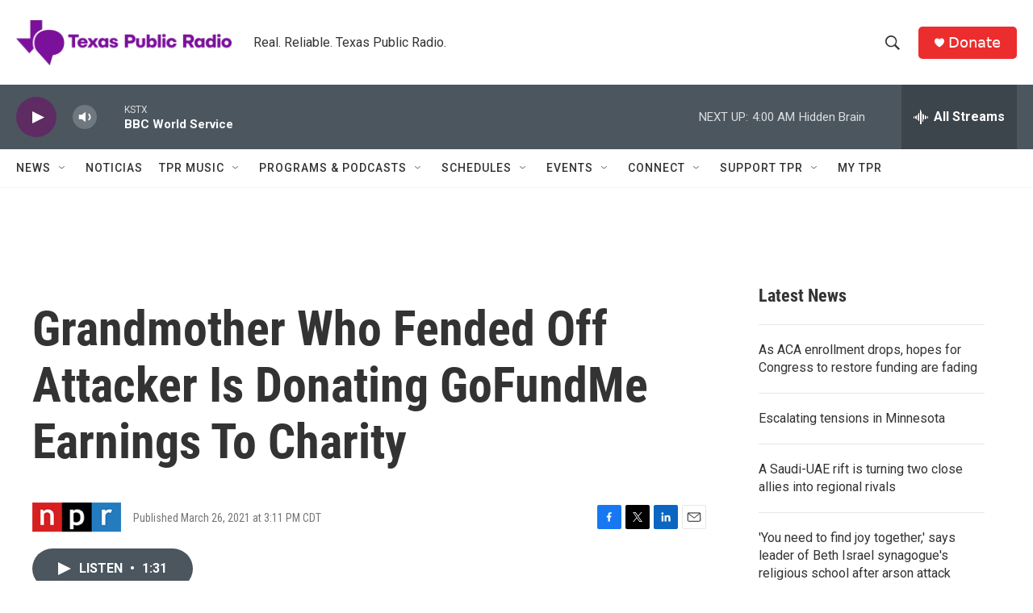

--- FILE ---
content_type: text/html; charset=utf-8
request_url: https://www.google.com/recaptcha/api2/aframe
body_size: 268
content:
<!DOCTYPE HTML><html><head><meta http-equiv="content-type" content="text/html; charset=UTF-8"></head><body><script nonce="Wy-txXG8S5PaQwf8WCgFrA">/** Anti-fraud and anti-abuse applications only. See google.com/recaptcha */ try{var clients={'sodar':'https://pagead2.googlesyndication.com/pagead/sodar?'};window.addEventListener("message",function(a){try{if(a.source===window.parent){var b=JSON.parse(a.data);var c=clients[b['id']];if(c){var d=document.createElement('img');d.src=c+b['params']+'&rc='+(localStorage.getItem("rc::a")?sessionStorage.getItem("rc::b"):"");window.document.body.appendChild(d);sessionStorage.setItem("rc::e",parseInt(sessionStorage.getItem("rc::e")||0)+1);localStorage.setItem("rc::h",'1768724716098');}}}catch(b){}});window.parent.postMessage("_grecaptcha_ready", "*");}catch(b){}</script></body></html>